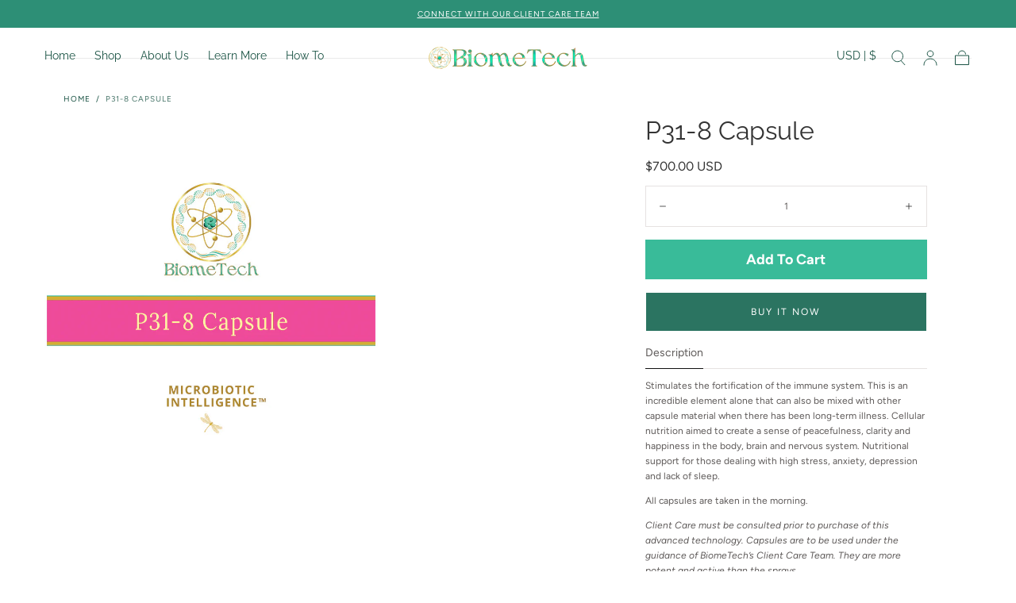

--- FILE ---
content_type: text/html; charset=utf-8
request_url: https://biometech.com/products/capsule-p31-8?view=card
body_size: 480
content:

<card-product
  class="card-product  "
  data-handle="capsule-p31-8"
  data-id="6558661050450-Recently-Viewed-"
>
  <div class="relative">

    <a href="/products/capsule-p31-8" class="media card-product__media " aria-label="P31-8 Capsule"><img src="//biometech.com/cdn/shop/files/biometech-p31-8-capsule.png?v=1752146295&amp;width=64" alt="P31-8 Capsule" width="360" height="360" loading="lazy" class=" js-media-default is-visible" sizes="(max-width: 360px) 100vw, 360px" srcset="//biometech.com/cdn/shop/files/biometech-p31-8-capsule.png?v=1752146295&amp;width=360 360w">

    </a><div class="card-product__overlay-content"></div>
      <div class="card-product__sizes js-sizes svg-color-inherit no-js-hidden">
        <button
          type="button"
          class="card-product__sizes-btn-toggle js-btn-toggle-sizes button-reset"
          data-id="6558661050450-Recently-Viewed-"
          aria-label="Show sizes"
        >
          <svg width="24" height="24" viewBox="0 0 24 24" fill="none" xmlns="http://www.w3.org/2000/svg">
  <path d="M12 4V20" stroke="#111111" stroke-linecap="square"/>
  <path d="M4 12H20" stroke="#111111" stroke-linecap="square"/>
</svg>

        </button>

        <div class="card-product__sizes-content js-sizes-content" data-id="6558661050450-Recently-Viewed-">
          <div class="card-product__sizes-items">
            <div class="card-product__sizes-overlay">
              <div class="lds-ring">
  <span></span>

  <span></span>

  <span></span>

  <span></span>
</div>

            </div>

            <div class="card-product__sizes-messages js-messages">
              <div class="card-product__sizes-message js-success-message hidden">
                <svg width="24" height="24" viewBox="0 0 24 24" fill="none" xmlns="http://www.w3.org/2000/svg">
  <path d="M20 6L9 17L4 12" stroke="#111111" stroke-linecap="square" data-ignore-fill/>
</svg>

                <p>Added to cart</p>
              </div>

              <div class="card-product__sizes-message js-error-message hidden">
                <svg width="24" height="24" viewBox="0 0 24 24" fill="none" xmlns="http://www.w3.org/2000/svg">
  <path d="M18 6L6 18" stroke="currentColor" stroke-linecap="square"/>
  <path d="M6 6L18 18" stroke="currentColor" stroke-linecap="square"/>
</svg>


                <p data-text>Something went wrong! Please try again later.</p>
              </div>
            </div>

            
              <ul class="list-unstyled">

                <li >
                      <button
                        type="button"
                        class="card-product__sizes-btn button-reset js-btn-size "
                        data-variantid="39303182811218"
                        data-size="Default Title"
                        title="Default Title"
                      >
                        
Add to cart
                      </button>
                    </li>

              </ul>
            
          </div>
        </div>
      </div>
</div>

  <a href="/products/capsule-p31-8" class="card-product__content focus-inset">
    <h6 class="card-product__title">P31-8 Capsule</h6>
<div class="price card-product__price">
  <div class="price__container"><div class="price__regular">
          <span class="visually-hidden">Regular price</span>
          <span>$700.00 USD</span>
        </div></div>
</div>
</a></card-product>


--- FILE ---
content_type: text/css
request_url: https://biometech.com/cdn/shop/t/10/assets/section-full-width-banner.css?v=157379284349665484891751298493
body_size: 173
content:
.section-full-width-banner{position:relative;overflow:hidden;display:grid;grid-template-rows:1fr;min-height:calc(var(--full-width-banner-mobile-height) - var(--header-top-position))}.section-full-width-banner.content-top .section-full-width-banner__media:after{transform:scaleY(-1)}.section-full-width-banner__content{position:relative;width:100%;padding:4.8rem var(--page-gutter);color:var(--color-body-text);display:flex;flex-direction:column;z-index:3;background-color:var(--color-body-background)}@media screen and (max-width: 749px){.section-full-width-banner__content h2{font-size:calc(var(--font-heading-scale) * 3.2rem)}}.section-full-width-banner--full .section-full-width-banner__media{position:absolute;inset-block-start:0;inset-inline-start:0;width:100%;height:100%;background-color:transparent}.section-full-width-banner--full .section-full-width-banner__media iframe,.section-full-width-banner--full .section-full-width-banner__media video{pointer-events:none;border:none;position:absolute;inset-block-start:50%;inset-inline-start:50%;width:270%;max-width:none;height:100%;transform:translate(-50%,-50%)}[dir=rtl] .section-full-width-banner--full .section-full-width-banner__media iframe,[dir=rtl] .section-full-width-banner--full .section-full-width-banner__media video{transform:translate(50%,-50%)}.section-full-width-banner--full .section-full-width-banner__media svg.placeholder-svg,.section-full-width-banner--split .section-full-width-banner__media svg.placeholder-svg{opacity:.75}.section-full-width-banner__media svg.placeholder-svg{background-color:var(--color-background-dark)}.section-full-width-banner--full .section-full-width-banner__content{position:relative;flex:1;z-index:2;background-color:transparent}.section-full-width-banner--split .section-full-width-banner__content{position:relative;flex:1;max-width:47rem;margin-inline:auto;z-index:2;background-color:var(--color-body-background)}.section-full-width-banner--full .section-full-width-banner__content>:first-child,.section-full-width-banner--split .section-full-width-banner__content>:first-child{margin-block-start:0}.section-full-width-banner--full .section-full-width-banner__content>:last-child,.section-full-width-banner--split .section-full-width-banner__content>:last-child{margin-block-end:0}.section-full-width-banner__subtitle{color:var(--color-heading-text);font-size:var(--font-size-static-small);line-height:var(--line-height-small);letter-spacing:var(--letter-spacing-medium);margin:0 0 1.6rem;font-weight:var(--font-weight-normal)}.section-full-width-banner__entry,.section-full-width-banner__title{margin:0}.section-full-width-banner__buttons{margin:3.2rem 0 0}.section-full-width-banner__buttons ul{--horizontal-gutter: .8rem;display:flex;flex-wrap:wrap;margin:-.4rem calc(0rem - var(--horizontal-gutter))}.section-full-width-banner__buttons li{padding:.4rem var(--horizontal-gutter);flex:1}.section-full-width-banner__button{padding-inline:2rem;min-width:auto;max-width:calc(100vw - 4rem);white-space:nowrap;overflow:hidden;text-overflow:ellipsis}@media screen and (max-width: 749px){.section-full-width-banner__inner{align-items:flex-end;justify-content:center;text-align:center}.section-full-width-banner__buttons ul{justify-content:center}}@media screen and (min-width: 750px){.section-full-width-banner{min-height:calc(var(--full-width-banner-height) - var(--header-top-position));display:grid;grid-template-columns:1fr;grid-template-rows:unset;column-gap:0;grid-template-areas:"media_element"}.section-full-width-banner.section-full-width-banner--full{display:flex}.section-full-width-banner.section-full-width-banner--split{display:flex;margin-inline:auto}.section-full-width-banner--70-30{grid-template-columns:70% 30%;grid-template-areas:"media_element content_element"}.section-full-width-banner--30-70{grid-template-columns:30% 70%;grid-template-areas:"content_element media_element"}.section-full-width-banner__media+.section-full-width-banner__content{margin-block-start:0}.section-full-width-banner__media{grid-area:media_element;position:relative;z-index:1}.section-full-width-banner__content{grid-area:content_element}.section-full-width-banner--full .section-full-width-banner__media,.section-full-width-banner--split .section-full-width-banner__media{position:absolute}.section-full-width-banner--split .section-full-width-banner__media{inset-block-start:0;inset-inline-start:0;width:100%;height:100%}.section-full-width-banner--full .section-full-width-banner__media iframe,.section-full-width-banner--full .section-full-width-banner__media video,.section-full-width-banner--split .section-full-width-banner__media iframe,.section-full-width-banner--split .section-full-width-banner__media video{width:100%;height:108%}.section-full-width-banner__buttons ul{--horizontal-gutter: 1.5rem}}
/*# sourceMappingURL=/cdn/shop/t/10/assets/section-full-width-banner.css.map?v=157379284349665484891751298493 */


--- FILE ---
content_type: text/css
request_url: https://biometech.com/cdn/shop/t/10/assets/component-cart-items.css?v=67151596653764721511751298492
body_size: -262
content:
.cart-item{display:flex;flex-flow:row wrap;align-items:flex-start}.cart-item+.cart-item{margin-block-start:2.4rem}.cart-item__media{width:13rem}.cart-item__media .media{padding-block-start:calc(178 / 130 * 100%)}.cart-item__details{flex:1;padding-inline-start:1.6rem}.cart-item__title{color:var(--color-heading-text)}.cart-item__discounts{color:var(--color-link-text);margin:1.2rem 0}.cart-item__price,.cart-item dl{color:var(--color-body-text)}.cart-item__price ins{color:var(--color-error);text-decoration:none}.cart-item__price del{margin-inline-end:.8rem}.cart-item__title{letter-spacing:0;text-transform:none;margin:0}.cart-item dl,.cart-item__price{margin:0 0 .8rem}.cart-item__price,.cart-item__discounts,.cart-item dt,.cart-item dd,.cart-item__plan{font-size:var(--font-size-static-small)}.cart-item__plan{font-style:italic;margin:0 0 .8rem}.cart-item dt,.cart-item dd{display:inline}.cart-item dd{margin:0}.cart-item__discounts svg,.cart-item__discounts span{vertical-align:middle;display:inline}cart-remove-button{display:inline-block;margin-block-start:1.6rem}cart-remove-button a{color:var(--color-link-text);font-size:var(--font-size-static-small);text-decoration:underline;text-underline-offset:.2rem}@media (hover: hover){cart-remove-button a:hover{text-decoration:none}}@media screen and (min-width: 990px){.cart-item{align-items:center}.cart-item+.cart-item{margin-block-start:3.2rem}.cart-item__media{width:17rem}.cart-item__details{padding-inline-start:2.4rem}}
/*# sourceMappingURL=/cdn/shop/t/10/assets/component-cart-items.css.map?v=67151596653764721511751298492 */


--- FILE ---
content_type: text/javascript
request_url: https://biometech.com/cdn/shop/t/10/assets/tabs-main-product.js?v=126415088312891473611751298493
body_size: -340
content:
function openTab(evt,tabName,tabWrapper){const tabWrapperElement=document.getElementById(tabWrapper);tabWrapperElement.querySelectorAll(".main-product__tab-content").forEach(content=>{content.style.display="none"}),tabWrapperElement.querySelectorAll(".main-product__tab").forEach(link=>{link.classList.remove("active")});const currentTabContent=tabWrapperElement.querySelector(`#${tabName}`);currentTabContent&&(currentTabContent.style.display="block",evt.currentTarget&&evt.currentTarget.classList.add("active"))}document.addEventListener("DOMContentLoaded",function(){function simulateClick(element){const event=new MouseEvent("click",{view:window,bubbles:!0,cancelable:!0});element.dispatchEvent(event)}document.querySelectorAll(".main-product__tabs-wrapper").forEach(wrapper=>{if(!wrapper.getAttribute("id"))return;wrapper.querySelectorAll(".main-product__tab[data-default-open]").forEach(tabToClick=>{simulateClick(tabToClick)})})});
//# sourceMappingURL=/cdn/shop/t/10/assets/tabs-main-product.js.map?v=126415088312891473611751298493


--- FILE ---
content_type: text/javascript
request_url: https://biometech.com/cdn/shop/t/10/assets/card-product-slider.js?v=128945714805825961621751298492
body_size: 356
content:
if(!customElements.get("card-product-slider")){class CardProductSlider extends HTMLElement{constructor(){super();const swiperOptions=JSON.parse(this.getAttribute("data-swiper-options"))||{};this.sliderWrapper=this.querySelector(".swiper-wrapper"),this.requiresFetch=this.hasAttribute("data-url"),this.parent=this.closest("[data-section-id]"),this.sliderOptions={a11y:!1,threshold:3,spaceBetween:swiperOptions.spaceBetweenMobile||2,slidesPerView:"auto",resistanceRatio:.72,navigation:{nextEl:".swiper-button--next",prevEl:".swiper-button--prev"},breakpoints:{750:{slidesPerView:3,spaceBetween:swiperOptions.spaceBetweenDesktop||2},1100:{slidesPerView:4,spaceBetween:swiperOptions.spaceBetweenDesktop||2}}}}connectedCallback(){if(this.requiresFetch){this.fetchItems();return}this.initSlider()}fetchItems(){if(!this.parent)throw new Error("Parent is missing");fetch(this.getAttribute("data-url")).then(response=>response.text()).then(text=>{const wrapper=new DOMParser().parseFromString(text,"text/html").querySelector(".swiper-wrapper");wrapper&&wrapper.innerHTML.trim().length&&(this.querySelector(".swiper-wrapper").innerHTML=wrapper.innerHTML,this.parent.classList.remove("hidden"),this.initSlider())}).catch(e=>{console.error(e)})}initSlider(slider=this){if(this.slider||(this.slider=new Swiper(slider,this.sliderOptions),this.classList.contains("shop-the-look__inner")))return;this.slider.wrapperEl.setAttribute("aria-live","polite"),this.slider.wrapperEl.id=`swiper-wrapper-${this.dataset.sectionId}`,this.slider.slides.forEach((slide,i)=>{slide.setAttribute("role","group"),slide.setAttribute("aria-label",`${i+1} / ${this.slider.slides.length}`),slide.dataset.index=i}),[this.slider.navigation.prevEl,this.slider.navigation.nextEl].forEach((button,i)=>{let type="Previous";i===1&&(type="Next"),button.setAttribute("aria-label",`${type} slide`),button.setAttribute("aria-controls",this.slider.wrapperEl.id)}),this.slider.wrapperEl.addEventListener("focusin",e=>{if(e.target.closest("button, a, input, textarea, select"))return;this.slider.el.scrollLeft=0;const slide=e.target.closest(".swiper-slide");if(!slide)return;const slideIndex=+slide.dataset.index,isFirstSlide=slideIndex===0,isLastSlide=slideIndex===this.slider.slides.length-1;if(isFirstSlide||isLastSlide){this.slider.slideTo(slideIndex,0);return}const slideRect=slide.getBoundingClientRect(),wrapperWidth=this.slider.wrapperEl.clientWidth,slideLeft=slideRect.x+slideRect.width-(document.body.clientWidth-wrapperWidth)/2;slideLeft<=wrapperWidth&&slideLeft>=slideRect.width||(slideLeft>=slideRect.width?this.slider.slideNext(0):this.slider.slidePrev(0))})}}customElements.define("card-product-slider",CardProductSlider)}document.addEventListener("shopify:section:load",event=>{const section=event.target.querySelector("card-product-slider");section&&section.connectedCallback()});
//# sourceMappingURL=/cdn/shop/t/10/assets/card-product-slider.js.map?v=128945714805825961621751298492
